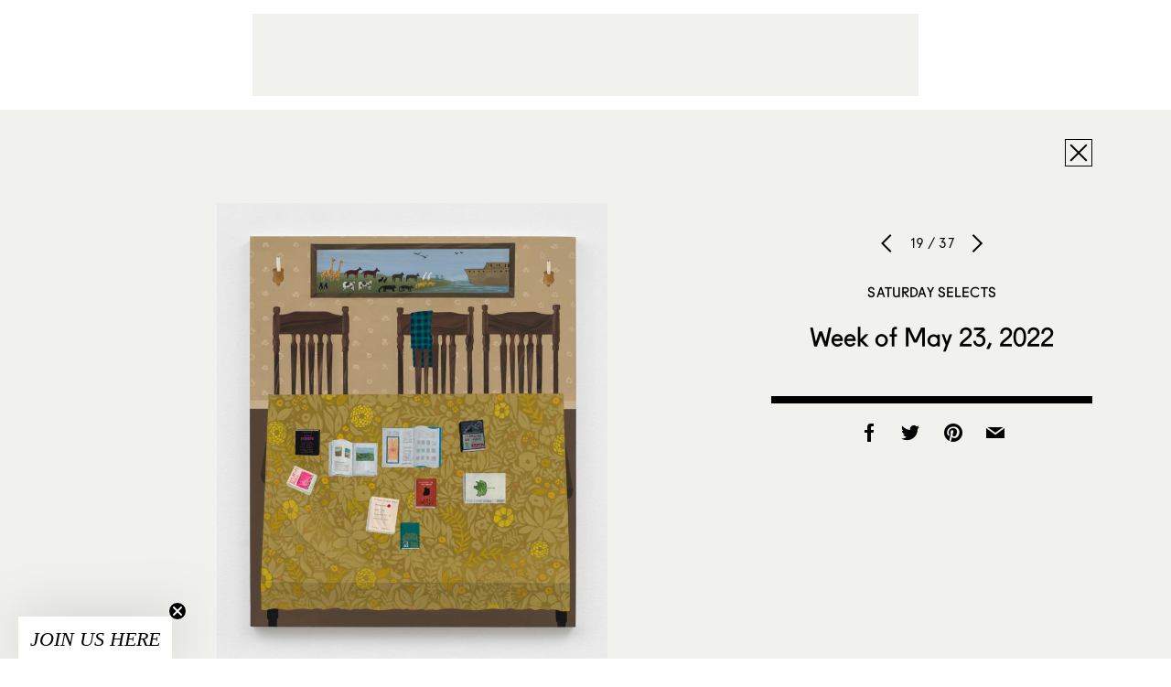

--- FILE ---
content_type: text/html; charset=utf-8
request_url: https://www.google.com/recaptcha/api2/aframe
body_size: 264
content:
<!DOCTYPE HTML><html><head><meta http-equiv="content-type" content="text/html; charset=UTF-8"></head><body><script nonce="34SnEazisTfcg1BDfIKaIg">/** Anti-fraud and anti-abuse applications only. See google.com/recaptcha */ try{var clients={'sodar':'https://pagead2.googlesyndication.com/pagead/sodar?'};window.addEventListener("message",function(a){try{if(a.source===window.parent){var b=JSON.parse(a.data);var c=clients[b['id']];if(c){var d=document.createElement('img');d.src=c+b['params']+'&rc='+(localStorage.getItem("rc::a")?sessionStorage.getItem("rc::b"):"");window.document.body.appendChild(d);sessionStorage.setItem("rc::e",parseInt(sessionStorage.getItem("rc::e")||0)+1);localStorage.setItem("rc::h",'1768398909983');}}}catch(b){}});window.parent.postMessage("_grecaptcha_ready", "*");}catch(b){}</script></body></html>

--- FILE ---
content_type: application/javascript; charset=UTF-8
request_url: https://www.sightunseen.com/wordpress/wp-content/themes/sightunseen-wp-theme/js/post.js?ver=6.8.3
body_size: 89
content:
function Post($) {

  "use strict";

  Post.prototype.init = function() {

    // $('blockquote').each(initBlockquotesStyling);

    // Adjacent sibling selector find images
    // $('img + img', '.post__text')
    // .add('img:only-child', '.post__text')
    // .not('img:only-child', '.gallery')
    // .each(function(index,el) {

    //   var parent_node = el.parentNode;

    //   // Add wrapper class to all sibling images
    //   // when a <p> only has images and no textContent
    //   if(parent_node.textContent.length <= 1) {
    //     parent_node.classList.add('image_flex_wrapper');
    //   } else {
    //     parent_node.classList.add('duds');
    //   }
    // });


    // window.addEventListener('load', setupAdjacentImages);
    // window.addEventListener('resize', setupAdjacentImages);
    // setupAdjacentImages();


    window.addEventListener('load', setupGallery);
    window.addEventListener('resize', setupGallery);
    setupGallery();
  };

  Post.prototype.initGallery = function() {
    var $window = $(window);

    $window.on('uiRequestGoToPrevious', goToPrevious);
    $window.on('uiRequestGoToNext', goToNext);
  };

  function setupGallery() {
    $('.gallery').each(function(index, el){
      var windowWidth = window.innerWidth;
      var columns = windowWidth < 600 ? 2 : el.dataset['columns'];

      if(columns > 1) {

        $(this).magicRows({
          columns: columns
        });

      }


      $(this).addClass('loaded');
    });
  }

  // function setupAdjacentImages() {
  //   $('.image_flex_wrapper').each(function(index, el){

  //     $(this).magicRows({
  //       margin: 9,
  //       rows: 1
  //     });
  //   });
  // }

  function goToPrevious() {
    var href = $('.slick-prev').attr('href');
    window.location.href = href;
  }

  function goToNext() {
    var href = $('.slick-next').attr('href');
    window.location.href = href;
  }

  function initBlockquotesStyling(idx, el) {
    $(el).wrap('<figure data-type="quote"></figure>');
  }

}

